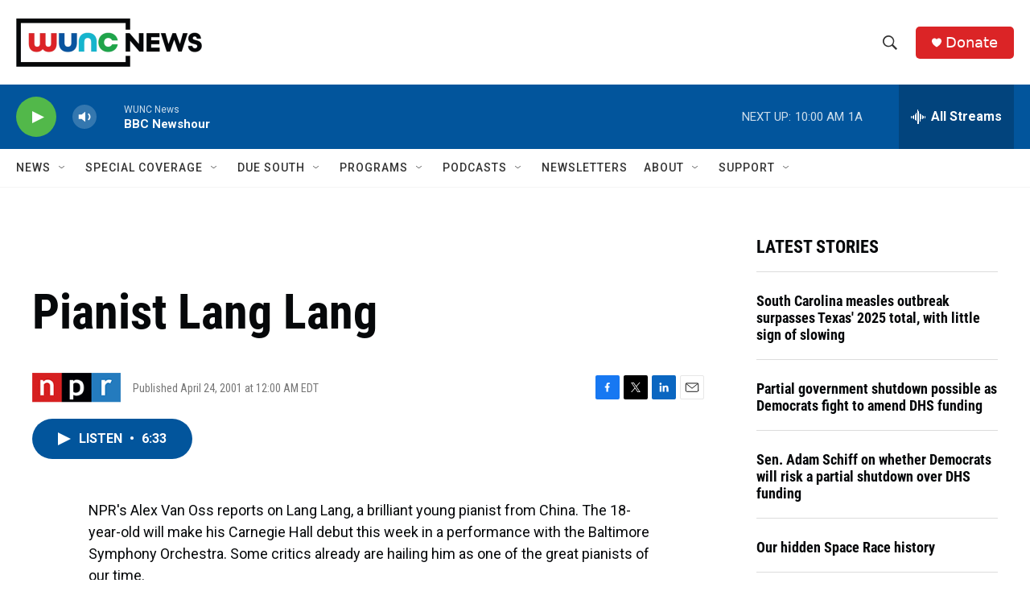

--- FILE ---
content_type: text/html; charset=utf-8
request_url: https://www.google.com/recaptcha/api2/aframe
body_size: 185
content:
<!DOCTYPE HTML><html><head><meta http-equiv="content-type" content="text/html; charset=UTF-8"></head><body><script nonce="n6pzA7W4Kb7VdFRJVQNxLw">/** Anti-fraud and anti-abuse applications only. See google.com/recaptcha */ try{var clients={'sodar':'https://pagead2.googlesyndication.com/pagead/sodar?'};window.addEventListener("message",function(a){try{if(a.source===window.parent){var b=JSON.parse(a.data);var c=clients[b['id']];if(c){var d=document.createElement('img');d.src=c+b['params']+'&rc='+(localStorage.getItem("rc::a")?sessionStorage.getItem("rc::b"):"");window.document.body.appendChild(d);sessionStorage.setItem("rc::e",parseInt(sessionStorage.getItem("rc::e")||0)+1);localStorage.setItem("rc::h",'1769697616950');}}}catch(b){}});window.parent.postMessage("_grecaptcha_ready", "*");}catch(b){}</script></body></html>